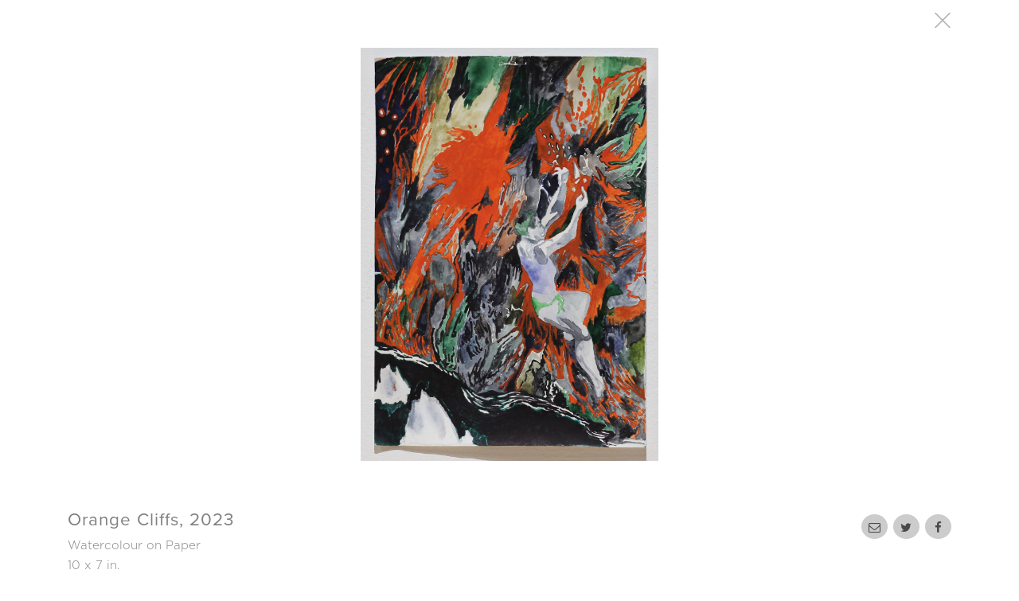

--- FILE ---
content_type: text/html; charset=UTF-8
request_url: https://www.gibsongallery.com/gallery/orange-cliffs-2023/
body_size: 3305
content:
<!DOCTYPE html>
<html lang="en-US">
<head>
    <meta http-equiv="X-UA-Compatible" content="IE=edge">
    <meta name="viewport" content="width=device-width, initial-scale=1, minimum-scale=1">
    <meta charset="UTF-8" />

    <!-- Meta Infomation -->
    

    <!-- default header -->
    
	<!-- This site is optimized with the Yoast SEO plugin v15.5 - https://yoast.com/wordpress/plugins/seo/ -->
	<title>Orange Cliffs, 2023 | Michael Gibson Gallery</title>
	<meta name="robots" content="index, follow, max-snippet:-1, max-image-preview:large, max-video-preview:-1" />
	<link rel="canonical" href="https://159.203.2.135/gallery/orange-cliffs-2023/" />
	<meta property="og:locale" content="en_US" />
	<meta property="og:type" content="article" />
	<meta property="og:title" content="Orange Cliffs, 2023 | Michael Gibson Gallery" />
	<meta property="og:url" content="https://159.203.2.135/gallery/orange-cliffs-2023/" />
	<meta property="og:site_name" content="Michael Gibson Gallery" />
	<meta property="article:modified_time" content="2023-07-07T17:56:41+00:00" />
	<meta property="og:image" content="https://www.gibsongallery.com/uploads/2023/07/10x7_orangecliffs.jpg" />
	<meta property="og:image:width" content="1200" />
	<meta property="og:image:height" content="1666" />
	<meta name="twitter:card" content="summary" />
	<script type="application/ld+json" class="yoast-schema-graph">{"@context":"https://schema.org","@graph":[{"@type":"WebSite","@id":"https://www.gibsongallery.com/#website","url":"https://www.gibsongallery.com/","name":"Michael Gibson Gallery","description":"","potentialAction":[{"@type":"SearchAction","target":"https://www.gibsongallery.com/?s={search_term_string}","query-input":"required name=search_term_string"}],"inLanguage":"en-US"},{"@type":"ImageObject","@id":"https://159.203.2.135/gallery/orange-cliffs-2023/#primaryimage","inLanguage":"en-US","url":"https://www.gibsongallery.com/uploads/2023/07/10x7_orangecliffs.jpg","width":1200,"height":1666,"caption":"Jack Cocker"},{"@type":"WebPage","@id":"https://159.203.2.135/gallery/orange-cliffs-2023/#webpage","url":"https://159.203.2.135/gallery/orange-cliffs-2023/","name":"Orange Cliffs, 2023 | Michael Gibson Gallery","isPartOf":{"@id":"https://www.gibsongallery.com/#website"},"primaryImageOfPage":{"@id":"https://159.203.2.135/gallery/orange-cliffs-2023/#primaryimage"},"datePublished":"2023-07-05T21:10:15+00:00","dateModified":"2023-07-07T17:56:41+00:00","inLanguage":"en-US","potentialAction":[{"@type":"ReadAction","target":["https://159.203.2.135/gallery/orange-cliffs-2023/"]}]}]}</script>
	<!-- / Yoast SEO plugin. -->


<link rel='stylesheet' id='wp-block-library-css'  href='https://www.gibsongallery.com/app/wp-includes/css/dist/block-library/style.min.css?ver=56ee4d902fa189336021b20a512c37e4' type='text/css' media='all' />
<style id='wp-block-library-inline-css' type='text/css'>
.has-text-align-justify{text-align:justify;}
</style>
<link rel='stylesheet' id='contact-form-7-bootstrap-style-css'  href='https://www.gibsongallery.com/plugins/bootstrap-for-contact-form-7/assets/dist/css/style.min.css?ver=56ee4d902fa189336021b20a512c37e4' type='text/css' media='all' />
<link rel='stylesheet' id='wpcf7-redirect-script-frontend-css'  href='https://www.gibsongallery.com/plugins/wpcf7-redirect/build/css/wpcf7-redirect-frontend.min.css?ver=56ee4d902fa189336021b20a512c37e4' type='text/css' media='all' />
<link rel='stylesheet' id='jetpack_css-css'  href='https://www.gibsongallery.com/plugins/jetpack/css/jetpack.css?ver=9.2.1' type='text/css' media='all' />
<script type='text/javascript' src='https://www.gibsongallery.com/app/wp-includes/js/jquery/jquery.min.js?ver=3.5.1' id='jquery-core-js'></script>
<script type='text/javascript' src='https://www.gibsongallery.com/app/wp-includes/js/jquery/jquery-migrate.min.js?ver=3.3.2' id='jquery-migrate-js'></script>
		<style type="text/css">
			div.wpcf7 .ajax-loader {
				background-image: url('https://www.gibsongallery.com/plugins/contact-form-7/images/ajax-loader.gif');
			}
		</style>
		<style type='text/css'>img#wpstats{display:none}</style>
    <!-- Favicon -->
    <link rel="apple-touch-icon" sizes="180x180" href="https://www.gibsongallery.com/themes/Gibson-Gallery/favicons/apple-touch-icon.png">
    <link rel="icon" type="image/png" href="https://www.gibsongallery.com/themes/Gibson-Gallery/favicons/favicon-32x32.png" sizes="32x32">
    <link rel="icon" type="image/png" href="https://www.gibsongallery.com/themes/Gibson-Gallery/favicons/favicon-16x16.png" sizes="16x16">
    <link rel="manifest" href="https://www.gibsongallery.com/themes/Gibson-Gallery/favicons/manifest.json">
    <link rel="mask-icon" href="https://www.gibsongallery.com/themes/Gibson-Gallery/favicons/safari-pinned-tab.svg" color="#7b7b7b">
    <link rel="shortcut icon" href="https://www.gibsongallery.com/themes/Gibson-Gallery/favicons/favicon.ico">
    <meta name="apple-mobile-web-app-title" content="Michael Gibson Gallery">
    <meta name="application-name" content="Michael Gibson Gallery">
    <meta name="msapplication-TileColor" content="#808080">
    <meta name="msapplication-TileImage" content="https://www.gibsongallery.com/themes/Gibson-Gallery/favicons/mstile-144x144.png">
    <meta name="msapplication-config" content="https://www.gibsongallery.com/themes/Gibson-Gallery/favicons/browserconfig.xml">
    <meta name="theme-color" content="#ffffff">

    <!-- Styles -->
    <link href="https://www.gibsongallery.com/themes/Gibson-Gallery/style.css?v=1685546852" rel="stylesheet">

    <!-- Scripts -->
    <script src="https://cdnjs.cloudflare.com/ajax/libs/jquery/1.12.4/jquery.min.js" integrity="sha256-ZosEbRLbNQzLpnKIkEdrPv7lOy9C27hHQ+Xp8a4MxAQ=" crossorigin="anonymous"></script>
    <script src="https://cdnjs.cloudflare.com/ajax/libs/twitter-bootstrap/3.3.5/js/bootstrap.min.js" integrity="sha256-Sk3nkD6mLTMOF0EOpNtsIry+s1CsaqQC1rVLTAy+0yc=" crossorigin="anonymous"></script>
    <script src="https://www.gibsongallery.com/themes/Gibson-Gallery/js/jquery.fancybox.js"></script>
    <script src="https://www.gibsongallery.com/themes/Gibson-Gallery/js/common.js"></script>
    <script src="https://www.gibsongallery.com/themes/Gibson-Gallery/js/slick/slick.js"></script>
    <script src="https://www.gibsongallery.com/themes/Gibson-Gallery/js/jquery.touchSwipe.js"></script>
    <script src="https://www.gibsongallery.com/themes/Gibson-Gallery/js/jquery.hotkeys.js"></script>
    <script type="text/javascript" src="https://cdn.jsdelivr.net/jquery.jssocials/1.4.0/jssocials.min.js"></script>
    <script type="text/javascript" src="https://cdnjs.cloudflare.com/ajax/libs/object-fit-images/3.2.4/ofi.min.js"></script>

    <!-- Fonts -->
    <script src="https://use.typekit.net/uur4llm.js"></script>
    <script>try{Typekit.load({ async: true });}catch(e){}</script>
    <script src="https://use.fontawesome.com/2a4d39544c.js"></script>


    <!-- Google Analytics -->
    <script>
    (function(i,s,o,g,r,a,m){i['GoogleAnalyticsObject']=r;i[r]=i[r]||function(){
    (i[r].q=i[r].q||[]).push(arguments)},i[r].l=1*new Date();a=s.createElement(o),
    m=s.getElementsByTagName(o)[0];a.async=1;a.src=g;m.parentNode.insertBefore(a,m)
    })(window,document,'script','https://www.google-analytics.com/analytics.js','ga');

    ga('create', 'UA-26573528-1', 'auto');
    ga('send', 'pageview');
    </script>
    <!-- End Google Analytics -->
</head>
<body class="gallery-template-default single single-gallery postid-32807">


<section class="container artist-column">
  <div class="artist-header">
    <div class="col-xs-12">
            <a class="pull-right" href="https://www.gibsongallery.com/gallery/orange-cliffs-2023//#artist-works"><img src="https://www.gibsongallery.com/themes/Gibson-Gallery/img/close.gif"></a>
    </div>
  </div>
  <div class="artist-image hidden-xs artist-image-container"style="background-image: url('https://www.gibsongallery.com/uploads/2023/07/10x7_orangecliffs.jpg'); background-size: contain; background-repeat: no-repeat; background-position: 50% 50%;">
  </div>
  <div class="artist-image visible-xs artist-image-container">
    <img src="https://www.gibsongallery.com/uploads/2023/07/10x7_orangecliffs.jpg" />
  </div>
  <div class="artist-name">
    <div class="col-xs-12">
                    <a class="artist-name-link" href=""><h2></h2></a>
                </div>
  </div>
  <hr class="hidden-xs">
  <div class="artist-info">
    <div class="col-sm-8">
      <h3>Orange Cliffs, 2023</h3>
      <p>Watercolour on Paper &nbsp;</p>
      <p>10 x 7 in. &nbsp;</p>
      <p>SOLD &nbsp;</p>
      <p> <span class="hidden-xs">&nbsp;</span></p>
      <p> <span class="hidden-xs">&nbsp;</span></p>
      <br class="visible-xs">
    </div>
    <div class="col-sm-4 artist-content-r">
                        <div class="social-links">
        <div id="shareRoundIcons" class="jssocials" style="font-size: 12px;"></div>
        <script>
          $("#shareRoundIcons").jsSocials({
            showLabel: false,
            showCount: false,
            shares: [
              {share: "email", logo: "fa fa-envelope-o"},
              {share: "twitter", via: "gibsongallery"},
              "facebook"
            ]
          });
        </script>
        <div class="vertical-padding"></div>
      </div>
    </div>
  </div>
  <!-- Modal -->
  <div class="modal fade" id="availability-modal" tabindex="-1" role="dialog" aria-labelledby="availability-modal-label">
    <div class="modal-dialog" role="document">
      <div class="modal-content">
        <div class="modal-header">
          <button type="button" class="close" data-dismiss="modal" aria-label="Close"><span aria-hidden="true">&times;</span></button>
          <h4 class="modal-title" id="availability-modal-label">Pricing & Availability</h4>
        </div>
        <div class="modal-body">
          <h3> - Orange Cliffs, 2023</h3>
          <br>
          <div role="form" class="wpcf7" id="wpcf7-f184-p32807-o1" lang="en-US" dir="ltr">
<div class="screen-reader-response"><p role="status" aria-live="polite" aria-atomic="true"></p> <ul></ul></div>
<form action="/gallery/orange-cliffs-2023/#wpcf7-f184-p32807-o1" method="post" class="wpcf7-form init" novalidate="novalidate" data-status="init">
<div style="display: none;">
<input type="hidden" name="_wpcf7" value="184" />
<input type="hidden" name="_wpcf7_version" value="5.3.2" />
<input type="hidden" name="_wpcf7_locale" value="en_US" />
<input type="hidden" name="_wpcf7_unit_tag" value="wpcf7-f184-p32807-o1" />
<input type="hidden" name="_wpcf7_container_post" value="32807" />
<input type="hidden" name="_wpcf7_posted_data_hash" value="" />
</div>
<div class="form-group piece-title"><label class="" for="piece-title">Piece Title <span class="required">*</span></label><input class="wpcf7-form-control wpcf7-text wpcf7-validates-as-required form-control" id="piece-title" name="piece-title" type="text" value="" aria-invalid="false" aria-required="true" required></div>
<div class="form-group your-name"><label class="">Your Name <span class="required">*</span></label><input class="wpcf7-form-control wpcf7-text wpcf7-validates-as-required form-control" name="your-name" type="text" value="" aria-invalid="false" aria-required="true" required></div>
<div class="form-group your-email"><label class="">Your Email <span class="required">*</span></label><input class="wpcf7-form-control wpcf7-text wpcf7-email wpcf7-validates-as-required wpcf7-validates-as-email form-control" name="your-email" type="email" value="" aria-invalid="false" aria-required="true" required></div>
<div class="form-group your-message"><label class="">Your Message</label><textarea class="wpcf7-form-control wpcf7-textarea form-control" name="your-message" rows="4" aria-invalid="false"></textarea></div>
<div class="form-group"><div><input class="wpcf7-form-control wpcf7-submit pull-right btn btn-danger" type="submit" value="Send Request"></div></div><div class="wpcf7-response-output alert alert-warning"></div></form></div>          <script type="text/javascript">
           $('#piece-title').val(' - Orange Cliffs, 2023');
           $('.piece-title').hide();
          </script>
          <br>
        </div>
      </div>
    </div>
  </div>

</section>

<script type="text/javascript">
  $(document).bind('keydown', 'right', function(){
    window.location.href = "/gallery/";
  });
  $(document).bind('keydown', 'left', function(){
    window.location.href = "/gallery/";
  });
  $(document).bind('keydown', 'esc', function(){
    window.location.href = "";
  });
  $(function() {
    $(".artist-image-container").swipe( {
      allowPageScroll: "vertical",
      preventDefaultEvents: false,
      swipe:function(event, direction, distance, duration, fingerCount, fingerData) {
        if (direction == "left") {
          window.location.href = "/gallery/";
        }
        if (direction == "right") {
          window.location.href = "/gallery/";
        }
      }
    });
  });
</script>

<script>
$(document).ready(function(){
  $('#menu0').addClass("active");
})
</script>


<script type='text/javascript' id='contact-form-7-js-extra'>
/* <![CDATA[ */
var wpcf7 = {"apiSettings":{"root":"https:\/\/www.gibsongallery.com\/wp-json\/contact-form-7\/v1","namespace":"contact-form-7\/v1"}};
/* ]]> */
</script>
<script type='text/javascript' src='https://www.gibsongallery.com/plugins/contact-form-7/includes/js/scripts.js?ver=5.3.2' id='contact-form-7-js'></script>
<script type='text/javascript' src='https://www.gibsongallery.com/app/wp-includes/js/jquery/jquery.form.min.js?ver=4.2.1' id='jquery-form-js'></script>
<script type='text/javascript' src='https://www.gibsongallery.com/plugins/bootstrap-for-contact-form-7/assets/dist/js/scripts.min.js?ver=1.4.8' id='contact-form-7-bootstrap-js'></script>
<script type='text/javascript' id='wpcf7-redirect-script-js-extra'>
/* <![CDATA[ */
var wpcf7r = {"ajax_url":"https:\/\/www.gibsongallery.com\/app\/wp-admin\/admin-ajax.php"};
/* ]]> */
</script>
<script type='text/javascript' src='https://www.gibsongallery.com/plugins/wpcf7-redirect/build/js/wpcf7r-fe.js?ver=1.1' id='wpcf7-redirect-script-js'></script>
<script type='text/javascript' src='https://www.gibsongallery.com/themes/Gibson-Gallery/js/global.js?ver=56ee4d902fa189336021b20a512c37e4' id='global_js-js'></script>
<script type='text/javascript' src='https://stats.wp.com/e-202551.js' async='async' defer='defer'></script>
<script type='text/javascript'>
	_stq = window._stq || [];
	_stq.push([ 'view', {v:'ext',j:'1:9.2.1',blog:'110431378',post:'32807',tz:'-5',srv:'www.gibsongallery.com'} ]);
	_stq.push([ 'clickTrackerInit', '110431378', '32807' ]);
</script>


--- FILE ---
content_type: text/javascript
request_url: https://www.gibsongallery.com/themes/Gibson-Gallery/js/common.js
body_size: 391
content:
$(document).ready(function(){
    $('body:has(footer)').addClass('hasFooter');
    $(window).scroll(function(){
        var scrollTop = $(window).scrollTop();
        if (scrollTop > 20) {
          $( ".navbar-default" ).addClass( "condensed" );
        }
        else {
          $( ".navbar-default" ).removeClass( "condensed" );
        }
    });
   $(".fancybox").fancybox({
      openEffect: 'fade',
      closeEffect: 'fade',
      nextEffect: 'fade',
      prevEffect: 'fade',
      openSpeed: 350,
      closeSpeed: 350,
      nextSpeed: 350,
      prevSpeed: 350,
    });
   $(document).click(function (event) {
        var clickover = $(event.target);
        var _opened = $(".navbar-collapse").hasClass("in");
        if (_opened === true && !clickover.hasClass("navbar-toggle")) {
            $("button.navbar-toggle").click();
        }
    });
})

$(window).load(function() {
  equalRowHeights()
});

$(window).resize(function() {
  equalRowHeights()
});

function equalRowHeights() {
  function thisHeight(){
    return $(this).height();
  }

  var rowsOnPage = $( ".even-height-row" );
  rowsOnPage.each(function() {
    var rowChildren = $( this ).children('*[class^="col-"]');
    var maxHeight = -1;
    rowChildren.each(function() {
      maxHeight = maxHeight > $(this).height() ? maxHeight : $(this).height();
    });
    rowChildren.each(function() {
      $(this).height(maxHeight);
    });
  });
}

function loadURLInModal(url) {
  $('#news-modal').on('show.bs.modal', function (e) {
      $('#news-modal iframe').attr("src",url);
  });
  $('#news-modal').on('hidden.bs.modal', function (e) {
    $('#news-modal iframe').attr("src",'about:blank');
  });
  $('#news-modal').modal({show:true});
}

$('#availability-modal').on('show.bs.modal', function (event) {
  var button = $(event.relatedTarget) // Button that triggered the modal
  var recipient = button.data('whatever') // Extract info from data-* attributes
  // If necessary, you could initiate an AJAX request here (and then do the updating in a callback).
  // Update the modal's content. We'll use jQuery here, but you could use a data binding library or other methods instead.
  var modal = $(this)
  modal.find('.modal-title').text('Inquire about: ' + recipient)
  modal.find('#piece-title').val(recipient)
})

--- FILE ---
content_type: text/plain
request_url: https://www.google-analytics.com/j/collect?v=1&_v=j102&a=903119700&t=pageview&_s=1&dl=https%3A%2F%2Fwww.gibsongallery.com%2Fgallery%2Forange-cliffs-2023%2F&ul=en-us%40posix&dt=Orange%20Cliffs%2C%202023%20%7C%20Michael%20Gibson%20Gallery&sr=1280x720&vp=1280x720&_u=IEBAAEABAAAAACAAI~&jid=857934307&gjid=353483560&cid=1647074315.1765834269&tid=UA-26573528-1&_gid=2109977148.1765834269&_r=1&_slc=1&z=1076066653
body_size: -451
content:
2,cG-QZS58XKKC2